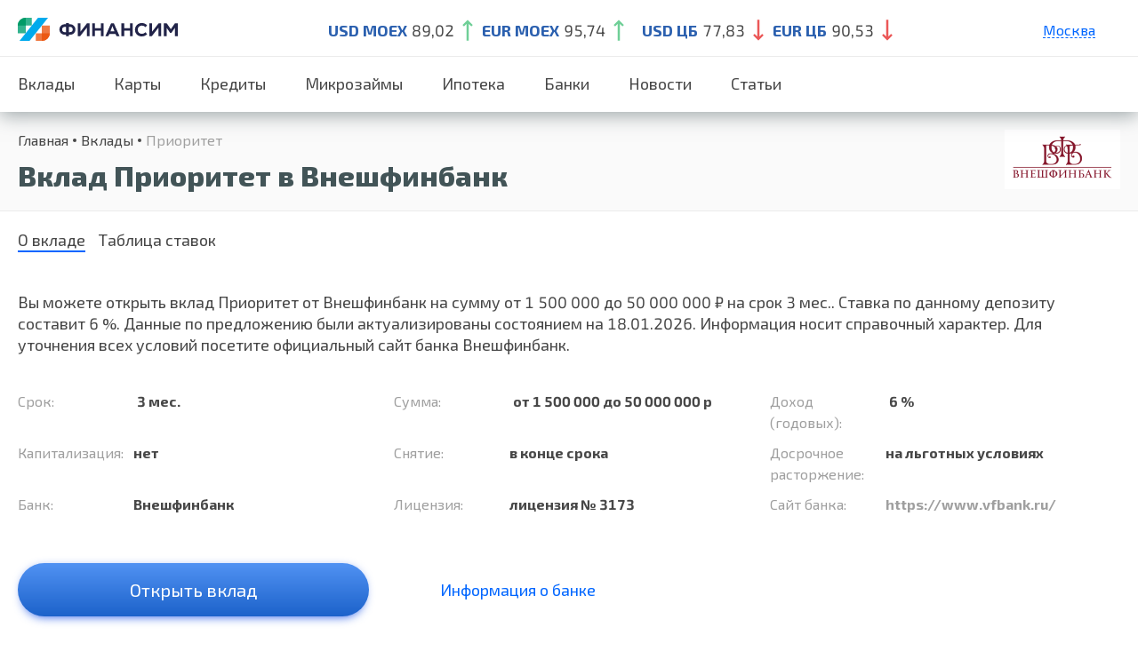

--- FILE ---
content_type: text/html; charset=UTF-8
request_url: https://finansim.ru/products/18863/
body_size: 48825
content:

<!doctype html>
<html lang="en-US" prefix="og: https://ogp.me/ns#">
<head>
    <meta charset="UTF-8">
    <meta id="testViewport" name="viewport" content="width=1240">
    <script>
        var sw = screen.width;
        var sh = screen.height;
        if ( window.matchMedia("(orientation: landscape)").matches ) {
            var fw = sh;
        } else {
            var fw = sw;
        }
        if (fw < 700 && fw >= 360) {
            var mvp = document.getElementById("testViewport");
            mvp.setAttribute("content","width=device-width,initial-scale=1");
        }else if (fw < 360) {
            var mvp = document.getElementById("testViewport");
            mvp.setAttribute("content","width=360,initial-scale=0.8");
        }
    </script>

    <link rel="profile" href="https://gmpg.org/xfn/11">
    <link href="https://cdn.jsdelivr.net/npm/bootstrap@5.0.0-beta3/dist/css/bootstrap.min.css" rel="stylesheet" >

    <script>
        window.settings = {
            ajax: 'https://finansim.ru/wp-admin/admin-ajax.php',
        };
    </script>

    <link rel="preconnect" href="https://fonts.gstatic.com">
    <link href="https://fonts.googleapis.com/css2?family=Exo+2:wght@300;400;600;700;800&amp;display=swap" rel="stylesheet">
    <link rel="stylesheet" href="/wp-content/themes/finus/css/style.css">
            <link rel="stylesheet" href="/wp-content/themes/finus/css/style-credit.css">
        <link rel="stylesheet" href="/wp-content/themes/finus/css/style-bank.css">
    <link rel="stylesheet" href="/wp-content/themes/finus/css/style-news.css">
    <link rel="stylesheet" href="https://cdnjs.cloudflare.com/ajax/libs/slick-carousel/1.8.1/slick.css" integrity="sha512-wR4oNhLBHf7smjy0K4oqzdWumd+r5/+6QO/vDda76MW5iug4PT7v86FoEkySIJft3XA0Ae6axhIvHrqwm793Nw==" crossorigin="anonymous" referrerpolicy="no-referrer" />
    

    
<!-- Search Engine Optimization by Rank Math - https://s.rankmath.com/home -->
<!-- /Rank Math WordPress SEO plugin -->

<link rel='dns-prefetch' href='//code.jquery.com' />
<link rel='dns-prefetch' href='//finansim.ru' />
<link rel='dns-prefetch' href='//s.w.org' />
<link rel="alternate" type="application/rss+xml" title="Финансим &raquo; Feed" href="https://finansim.ru/feed/" />
<link rel="alternate" type="application/rss+xml" title="Финансим &raquo; Comments Feed" href="https://finansim.ru/comments/feed/" />
<script>
window._wpemojiSettings = {"baseUrl":"https:\/\/s.w.org\/images\/core\/emoji\/13.1.0\/72x72\/","ext":".png","svgUrl":"https:\/\/s.w.org\/images\/core\/emoji\/13.1.0\/svg\/","svgExt":".svg","source":{"concatemoji":"https:\/\/finansim.ru\/wp-includes\/js\/wp-emoji-release.min.js?ver=5.9"}};
/*! This file is auto-generated */
!function(e,a,t){var n,r,o,i=a.createElement("canvas"),p=i.getContext&&i.getContext("2d");function s(e,t){var a=String.fromCharCode;p.clearRect(0,0,i.width,i.height),p.fillText(a.apply(this,e),0,0);e=i.toDataURL();return p.clearRect(0,0,i.width,i.height),p.fillText(a.apply(this,t),0,0),e===i.toDataURL()}function c(e){var t=a.createElement("script");t.src=e,t.defer=t.type="text/javascript",a.getElementsByTagName("head")[0].appendChild(t)}for(o=Array("flag","emoji"),t.supports={everything:!0,everythingExceptFlag:!0},r=0;r<o.length;r++)t.supports[o[r]]=function(e){if(!p||!p.fillText)return!1;switch(p.textBaseline="top",p.font="600 32px Arial",e){case"flag":return s([127987,65039,8205,9895,65039],[127987,65039,8203,9895,65039])?!1:!s([55356,56826,55356,56819],[55356,56826,8203,55356,56819])&&!s([55356,57332,56128,56423,56128,56418,56128,56421,56128,56430,56128,56423,56128,56447],[55356,57332,8203,56128,56423,8203,56128,56418,8203,56128,56421,8203,56128,56430,8203,56128,56423,8203,56128,56447]);case"emoji":return!s([10084,65039,8205,55357,56613],[10084,65039,8203,55357,56613])}return!1}(o[r]),t.supports.everything=t.supports.everything&&t.supports[o[r]],"flag"!==o[r]&&(t.supports.everythingExceptFlag=t.supports.everythingExceptFlag&&t.supports[o[r]]);t.supports.everythingExceptFlag=t.supports.everythingExceptFlag&&!t.supports.flag,t.DOMReady=!1,t.readyCallback=function(){t.DOMReady=!0},t.supports.everything||(n=function(){t.readyCallback()},a.addEventListener?(a.addEventListener("DOMContentLoaded",n,!1),e.addEventListener("load",n,!1)):(e.attachEvent("onload",n),a.attachEvent("onreadystatechange",function(){"complete"===a.readyState&&t.readyCallback()})),(n=t.source||{}).concatemoji?c(n.concatemoji):n.wpemoji&&n.twemoji&&(c(n.twemoji),c(n.wpemoji)))}(window,document,window._wpemojiSettings);
</script>
<style>
img.wp-smiley,
img.emoji {
	display: inline !important;
	border: none !important;
	box-shadow: none !important;
	height: 1em !important;
	width: 1em !important;
	margin: 0 0.07em !important;
	vertical-align: -0.1em !important;
	background: none !important;
	padding: 0 !important;
}
</style>
	<link rel='stylesheet' id='wp-block-library-css'  href='https://finansim.ru/wp-includes/css/dist/block-library/style.min.css?ver=5.9' media='all' />
<style id='global-styles-inline-css'>
body{--wp--preset--color--black: #000000;--wp--preset--color--cyan-bluish-gray: #abb8c3;--wp--preset--color--white: #ffffff;--wp--preset--color--pale-pink: #f78da7;--wp--preset--color--vivid-red: #cf2e2e;--wp--preset--color--luminous-vivid-orange: #ff6900;--wp--preset--color--luminous-vivid-amber: #fcb900;--wp--preset--color--light-green-cyan: #7bdcb5;--wp--preset--color--vivid-green-cyan: #00d084;--wp--preset--color--pale-cyan-blue: #8ed1fc;--wp--preset--color--vivid-cyan-blue: #0693e3;--wp--preset--color--vivid-purple: #9b51e0;--wp--preset--gradient--vivid-cyan-blue-to-vivid-purple: linear-gradient(135deg,rgba(6,147,227,1) 0%,rgb(155,81,224) 100%);--wp--preset--gradient--light-green-cyan-to-vivid-green-cyan: linear-gradient(135deg,rgb(122,220,180) 0%,rgb(0,208,130) 100%);--wp--preset--gradient--luminous-vivid-amber-to-luminous-vivid-orange: linear-gradient(135deg,rgba(252,185,0,1) 0%,rgba(255,105,0,1) 100%);--wp--preset--gradient--luminous-vivid-orange-to-vivid-red: linear-gradient(135deg,rgba(255,105,0,1) 0%,rgb(207,46,46) 100%);--wp--preset--gradient--very-light-gray-to-cyan-bluish-gray: linear-gradient(135deg,rgb(238,238,238) 0%,rgb(169,184,195) 100%);--wp--preset--gradient--cool-to-warm-spectrum: linear-gradient(135deg,rgb(74,234,220) 0%,rgb(151,120,209) 20%,rgb(207,42,186) 40%,rgb(238,44,130) 60%,rgb(251,105,98) 80%,rgb(254,248,76) 100%);--wp--preset--gradient--blush-light-purple: linear-gradient(135deg,rgb(255,206,236) 0%,rgb(152,150,240) 100%);--wp--preset--gradient--blush-bordeaux: linear-gradient(135deg,rgb(254,205,165) 0%,rgb(254,45,45) 50%,rgb(107,0,62) 100%);--wp--preset--gradient--luminous-dusk: linear-gradient(135deg,rgb(255,203,112) 0%,rgb(199,81,192) 50%,rgb(65,88,208) 100%);--wp--preset--gradient--pale-ocean: linear-gradient(135deg,rgb(255,245,203) 0%,rgb(182,227,212) 50%,rgb(51,167,181) 100%);--wp--preset--gradient--electric-grass: linear-gradient(135deg,rgb(202,248,128) 0%,rgb(113,206,126) 100%);--wp--preset--gradient--midnight: linear-gradient(135deg,rgb(2,3,129) 0%,rgb(40,116,252) 100%);--wp--preset--duotone--dark-grayscale: url('#wp-duotone-dark-grayscale');--wp--preset--duotone--grayscale: url('#wp-duotone-grayscale');--wp--preset--duotone--purple-yellow: url('#wp-duotone-purple-yellow');--wp--preset--duotone--blue-red: url('#wp-duotone-blue-red');--wp--preset--duotone--midnight: url('#wp-duotone-midnight');--wp--preset--duotone--magenta-yellow: url('#wp-duotone-magenta-yellow');--wp--preset--duotone--purple-green: url('#wp-duotone-purple-green');--wp--preset--duotone--blue-orange: url('#wp-duotone-blue-orange');--wp--preset--font-size--small: 13px;--wp--preset--font-size--medium: 20px;--wp--preset--font-size--large: 36px;--wp--preset--font-size--x-large: 42px;}.has-black-color{color: var(--wp--preset--color--black) !important;}.has-cyan-bluish-gray-color{color: var(--wp--preset--color--cyan-bluish-gray) !important;}.has-white-color{color: var(--wp--preset--color--white) !important;}.has-pale-pink-color{color: var(--wp--preset--color--pale-pink) !important;}.has-vivid-red-color{color: var(--wp--preset--color--vivid-red) !important;}.has-luminous-vivid-orange-color{color: var(--wp--preset--color--luminous-vivid-orange) !important;}.has-luminous-vivid-amber-color{color: var(--wp--preset--color--luminous-vivid-amber) !important;}.has-light-green-cyan-color{color: var(--wp--preset--color--light-green-cyan) !important;}.has-vivid-green-cyan-color{color: var(--wp--preset--color--vivid-green-cyan) !important;}.has-pale-cyan-blue-color{color: var(--wp--preset--color--pale-cyan-blue) !important;}.has-vivid-cyan-blue-color{color: var(--wp--preset--color--vivid-cyan-blue) !important;}.has-vivid-purple-color{color: var(--wp--preset--color--vivid-purple) !important;}.has-black-background-color{background-color: var(--wp--preset--color--black) !important;}.has-cyan-bluish-gray-background-color{background-color: var(--wp--preset--color--cyan-bluish-gray) !important;}.has-white-background-color{background-color: var(--wp--preset--color--white) !important;}.has-pale-pink-background-color{background-color: var(--wp--preset--color--pale-pink) !important;}.has-vivid-red-background-color{background-color: var(--wp--preset--color--vivid-red) !important;}.has-luminous-vivid-orange-background-color{background-color: var(--wp--preset--color--luminous-vivid-orange) !important;}.has-luminous-vivid-amber-background-color{background-color: var(--wp--preset--color--luminous-vivid-amber) !important;}.has-light-green-cyan-background-color{background-color: var(--wp--preset--color--light-green-cyan) !important;}.has-vivid-green-cyan-background-color{background-color: var(--wp--preset--color--vivid-green-cyan) !important;}.has-pale-cyan-blue-background-color{background-color: var(--wp--preset--color--pale-cyan-blue) !important;}.has-vivid-cyan-blue-background-color{background-color: var(--wp--preset--color--vivid-cyan-blue) !important;}.has-vivid-purple-background-color{background-color: var(--wp--preset--color--vivid-purple) !important;}.has-black-border-color{border-color: var(--wp--preset--color--black) !important;}.has-cyan-bluish-gray-border-color{border-color: var(--wp--preset--color--cyan-bluish-gray) !important;}.has-white-border-color{border-color: var(--wp--preset--color--white) !important;}.has-pale-pink-border-color{border-color: var(--wp--preset--color--pale-pink) !important;}.has-vivid-red-border-color{border-color: var(--wp--preset--color--vivid-red) !important;}.has-luminous-vivid-orange-border-color{border-color: var(--wp--preset--color--luminous-vivid-orange) !important;}.has-luminous-vivid-amber-border-color{border-color: var(--wp--preset--color--luminous-vivid-amber) !important;}.has-light-green-cyan-border-color{border-color: var(--wp--preset--color--light-green-cyan) !important;}.has-vivid-green-cyan-border-color{border-color: var(--wp--preset--color--vivid-green-cyan) !important;}.has-pale-cyan-blue-border-color{border-color: var(--wp--preset--color--pale-cyan-blue) !important;}.has-vivid-cyan-blue-border-color{border-color: var(--wp--preset--color--vivid-cyan-blue) !important;}.has-vivid-purple-border-color{border-color: var(--wp--preset--color--vivid-purple) !important;}.has-vivid-cyan-blue-to-vivid-purple-gradient-background{background: var(--wp--preset--gradient--vivid-cyan-blue-to-vivid-purple) !important;}.has-light-green-cyan-to-vivid-green-cyan-gradient-background{background: var(--wp--preset--gradient--light-green-cyan-to-vivid-green-cyan) !important;}.has-luminous-vivid-amber-to-luminous-vivid-orange-gradient-background{background: var(--wp--preset--gradient--luminous-vivid-amber-to-luminous-vivid-orange) !important;}.has-luminous-vivid-orange-to-vivid-red-gradient-background{background: var(--wp--preset--gradient--luminous-vivid-orange-to-vivid-red) !important;}.has-very-light-gray-to-cyan-bluish-gray-gradient-background{background: var(--wp--preset--gradient--very-light-gray-to-cyan-bluish-gray) !important;}.has-cool-to-warm-spectrum-gradient-background{background: var(--wp--preset--gradient--cool-to-warm-spectrum) !important;}.has-blush-light-purple-gradient-background{background: var(--wp--preset--gradient--blush-light-purple) !important;}.has-blush-bordeaux-gradient-background{background: var(--wp--preset--gradient--blush-bordeaux) !important;}.has-luminous-dusk-gradient-background{background: var(--wp--preset--gradient--luminous-dusk) !important;}.has-pale-ocean-gradient-background{background: var(--wp--preset--gradient--pale-ocean) !important;}.has-electric-grass-gradient-background{background: var(--wp--preset--gradient--electric-grass) !important;}.has-midnight-gradient-background{background: var(--wp--preset--gradient--midnight) !important;}.has-small-font-size{font-size: var(--wp--preset--font-size--small) !important;}.has-medium-font-size{font-size: var(--wp--preset--font-size--medium) !important;}.has-large-font-size{font-size: var(--wp--preset--font-size--large) !important;}.has-x-large-font-size{font-size: var(--wp--preset--font-size--x-large) !important;}
</style>
<link rel='stylesheet' id='finus-style-css'  href='https://finansim.ru/wp-content/themes/finus/style.css?ver=1.0.0' media='all' />
<link rel="https://api.w.org/" href="https://finansim.ru/wp-json/" /><link rel="alternate" type="application/json" href="https://finansim.ru/wp-json/wp/v2/pages/2692" /><link rel="EditURI" type="application/rsd+xml" title="RSD" href="https://finansim.ru/xmlrpc.php?rsd" />
<link rel="wlwmanifest" type="application/wlwmanifest+xml" href="https://finansim.ru/wp-includes/wlwmanifest.xml" /> 
<meta name="generator" content="WordPress 5.9" />
<link rel='shortlink' href='https://finansim.ru/?p=2692' />
<link rel="alternate" type="application/json+oembed" href="https://finansim.ru/wp-json/oembed/1.0/embed?url=https%3A%2F%2Ffinansim.ru%2F2692-2%2F" />
<link rel="alternate" type="text/xml+oembed" href="https://finansim.ru/wp-json/oembed/1.0/embed?url=https%3A%2F%2Ffinansim.ru%2F2692-2%2F&#038;format=xml" />
            <title>Вклад Приоритет под 6% годовых на срок  3 мес. в Внешфинбанк</title>
            <meta name="description" content="Открыть вклад Приоритет в Внешфинбанк под 6 % годовых на срок 3 мес. в рублях - актуальная информация о ставках и параметрах депозитов на 2023 год от сервиса Финансим.ру"/>
        <link rel="canonical" href="https://finansim.ru/products/18863/" /><style>.recentcomments a{display:inline !important;padding:0 !important;margin:0 !important;}</style><script id="google_gtagjs" src="https://www.googletagmanager.com/gtag/js?id=G-115JWE2YLY" async></script>
<script id="google_gtagjs-inline">
window.dataLayer = window.dataLayer || [];function gtag(){dataLayer.push(arguments);}gtag('js', new Date());gtag('config', 'G-115JWE2YLY', {} );
</script>
        <!-- Yandex.Metrika counter -->
    <script type="text/javascript" >
        (function(m,e,t,r,i,k,a){m[i]=m[i]||function(){(m[i].a=m[i].a||[]).push(arguments)};
            m[i].l=1*new Date();
            for (var j = 0; j < document.scripts.length; j++) {if (document.scripts[j].src === r) { return; }}
            k=e.createElement(t),a=e.getElementsByTagName(t)[0],k.async=1,k.src=r,a.parentNode.insertBefore(k,a)})
        (window, document, "script", "https://mc.yandex.ru/metrika/tag.js", "ym");

        ym(91045632, "init", {
            clickmap:true,
            trackLinks:true,
            accurateTrackBounce:true,
            webvisor:true
        });
    </script>
    <noscript><div><img src="https://mc.yandex.ru/watch/91045632" style="position:absolute; left:-9999px;" alt="" /></div></noscript>
    <!-- /Yandex.Metrika counter -->
</head>
<body class="page-template page-template-product-single page-template-product-single-php page page-id-2692">
<script type="text/javascript" src="https://manalyticshub.com/m/watchjsu?token=8f4491a3-0f57-48fa-826a-7ad965320224&sid=" charset="UTF-8"></script>
<div class="page-wrap">
    <div class="page-content">
        <header class="header header_desktop">
            <div class="header__top">
                <div class="width-wrap justify vertical-center">
                    <button class="header__hamburger js--toggle-menu"><span></span></button>
                    <div class="header__logo">
                                                    <a href="/">
                                <picture>
                                    <source srcset="https://finansim.ru/wp-content/themes/finus/img/logo-s.svg" media="(max-width: 1024px)">
                                    <img srcset="https://finansim.ru/wp-content/themes/finus/img/logo-l.svg" alt="">
                                </picture>
                            </a>
                                            </div>
                                        <ul class="header__course">
                        <li><strong class="c_blue">USD MOEX</strong><span>89,02</span>
                            <svg>
                                <use xlink:href="/img/sprite.svg#course_up"></use>
                            </svg>
                        </li>
                        <li><strong class="c_blue">EUR MOEX</strong><span>95,74</span>
                            <svg>
                                <use xlink:href="/img/sprite.svg#course_up"></use>
                            </svg>
                        </li>
                        <li>
                        </li>
                        <li><strong class="c_blue">USD ЦБ</strong><span>77,83</span>
                            <svg>
                                <use xlink:href="/img/sprite.svg#course_down"></use>
                            </svg>
                        </li>
                        <li><strong class="c_blue">EUR ЦБ</strong><span>90,53</span>
                            <svg>
                                <use xlink:href="/img/sprite.svg#course_down"></use>
                            </svg>
                        </li>
                    </ul>
                    <div class="header__popups">
                                                                    <div class="header__location c_blue">
                                    Москва                                    <div class="header__towns">
                                        <ul>
                                            
                                            
                                                                                                <li><a href="/products/18863/region-sankt-peterburg/">Санкт-Петербург</a></li>                                                <li><a href="/products/18863/region-ekaterinburg/">Екатеринбург</a></li>                                                <li><a href="/products/18863/region-krasnodar/">Краснодар</a></li>                                                <li><a href="/products/18863/region-nizhnij-novgorod/">Нижний Новгород</a></li>                                                                                                                                    </ul>
                                    </div>
                                </div>
                                                                

                    </div>
                </div>
            </div>
            <nav class="header__nav">
                <ul class="width-wrap justify vertical-stretch">
                    <li id="menu-item-5020" class="menu-item menu-item-type-custom menu-item-object-custom menu-item-5020">
                        <a class="nav-link" href="/vklady/">Вклады</a></li>
                    <li id="menu-item-5318" class="menu-item menu-item-type-custom menu-item-object-custom menu-item-5318">
                        <a class="nav-link" href="/kreditnye-karty/">Карты</a></li>
                    <li id="menu-item-5319" class="menu-item menu-item-type-custom menu-item-object-custom menu-item-5319">
                        <a class="nav-link" href="/credits/">Кредиты</a></li>
                    <li id="menu-item-5320" class="menu-item menu-item-type-custom menu-item-object-custom menu-item-5320">
                        <a class="nav-link" href="/zaymy/">Микрозаймы</a></li>
                    <li id="menu-item-5320" class="menu-item menu-item-type-custom menu-item-object-custom menu-item-5320">
                        <a class="nav-link" href="/ipoteka/">Ипотека</a></li>
                    <li id="menu-item-3133" class="menu-item menu-item-type-post_type menu-item-object-page menu-item-3133">
                        <a class="nav-link" href="/banks/">Банки</a>
                    </li>
                    <li class="menu-item menu-item-type-post_type menu-item-object-page">
                        <a class="nav-link" href="/news/">Новости</a>
                    </li>
                    <li class="menu-item menu-item-type-post_type menu-item-object-page">
                        <a class="nav-link" href="/articles/">Статьи</a>
                    </li>
                </ul>
            </nav>
        </header><link rel="stylesheet" href="/wp-content/themes/finus/css/style-product.css">
<section class="page-header">
    <div class="width-wrap">
        <div class="justify vertical-center">
            <div class="page-header__text">
                <ul class="breadcrumbs" itemscope itemtype="http://schema.org/BreadcrumbList"><li itemprop="itemListElement" itemscope itemtype="http://schema.org/ListItem"><a class="breadcrumbs__link" href="https://finansim.ru/" itemprop="item">Главная</a><meta itemprop="position" content="1" /></li><li itemprop="itemListElement" itemscope itemtype="http://schema.org/ListItem"><a class="breadcrumbs__link" href="https://finansim.ru/vklady/" itemprop="item">Вклады</a><meta itemprop="position" content="2" /></li><li><span class="breadcrumbs__current">Приоритет</span></li></ul><!-- .breadcrumbs -->                <!--<ul class="breadcrumbs">
                    <li><a href="">Главная</a></li>
                    <li><a href=""> Потребительские кредиты</a></li>
                    <li><a href="">Альфа-Банк</a></li>
                    <li><span>Потребительский кредит для всех</span></li>
                </ul>-->
                <h1>Вклад Приоритет в Внешфинбанк</h1>
            </div>
                            <a href="https://finansim.ru/banks/vneshfinbank/" class="page-header__logo"><img src="https://finansim.ru/wp-content/uploads/2023/01/1545563.png" alt=""></a>
                    </div>
    </div>
</section>
<section class="product">
    <div class="width-wrap">
        <div class="tabs">
            <ul class="tabs__caption">
                <li class="active">О вкладе</li>
                <li> Таблица ставок</li>
            </ul>
            <div class="tabs__content active">
                <p>
                    Вы можете открыть вклад Приоритет от Внешфинбанк на сумму                         от 1 500 000                        до 50 000 000                     ₽ на срок
                                                                3 мес..
                                        Ставка по данному депозиту составит                          6                                        %.
                                        Данные по предложению были актуализированы состоянием на 18.01.2026. Информация носит справочный характер. Для уточнения всех условий посетите официальный сайт банка Внешфинбанк.
                </p>
                <ul class="product__list">
                                        <li class="one_third"><span>Срок:</span>
                        <span>
                                                                                        3 мес.                                                    </span>
                    </li>
                                                            <li class="one_third">
                        <span>
                            Сумма:
                        </span>
                        <span>
                                                            от 1 500 000                                до 50 000 000                                                        р
                        </span>
                    </li>
                                                            <li class="one_third"><span>Доход (годовых):</span>
                        <span>
                                                            6                                                        %
                        </span>
                    </li>
                                                            <li class="one_third"><span>Капитализация:</span><span>нет</span></li>
                                                                                <li class="one_third"><span>Снятие:</span><span>
                                                            в конце срока<br>
                                                    </span>
                    </li>
                                                            <li class="one_third"><span>Досрочное расторжение:</span><span>на льготных условиях</span></li>
                    <!--                    --><!--                    <li class="one_third"><span>Увеличение ставки:</span><span>--><!--</span></li>-->
<!--                    -->                                                            <li class="one_third"><span>Банк:</span><span> Внешфинбанк</span></li>
                                                            <li class="one_third"><span>Лицензия:</span><span>лицензия № 3173</span></li>
                                                                                        <li class="one_third"><span>Сайт банка:</span><span> <a target="_blank" href="https://t.finansim.ru/goto/offer/action/9cffefc643e1326ec70ac359192e1950">https://www.vfbank.ru/</a></span></li>
                                    </ul>

                <div class="product__buttons"><a target="_blank" href="https://t.finansim.ru/goto/offer/action/9cffefc643e1326ec70ac359192e1950" class="button button_l button_blue_gradient">Открыть вклад</a><a href="https://finansim.ru/banks/vneshfinbank/" class="c_blue">Информация о банке</a></div>
            </div>
            <div class="tabs__content">
	            <div class="product__rate_scroll">
		            <table border="0" cellpadding="0" cellspacing="0" class="product__rate">
			            <tbody><tr>
				            <th>Сумма</th>
				            <th>Срок</th>
				            <th>Ставка</th>
			            </tr>
                                                                        				            <tr>
					            <td>
                                                                            от 1 500 000                                        до 50 000 000                                                                        ₽
                                </td>
					            <td>
                                                                            3 мес.                                                                    </td>
					            <td>
                                                                            6                                                                        %
                                </td>
                            </tr>
                                                			            </tbody>
		            </table>
	            </div>
            </div>
        </div>
    </div>
</section>
<section class="offer">
    <div class="width-wrap">
        <h2 class="text-center">Похожие вклады в других банках</h2>


        <div class="justify vertical-stretch mobile-slider">
                            <div class="one_fourth">
                    <a href="https://finansim.ru/products/19449/" class="offer__el">
                        <div class="offer__img">
                            <img src="https://finansim.ru/wp-content/uploads/2022/09/188680.svg" alt="">
                        </div>
                        <span class="fs_16 c_gray">Магнус</span>
                        <span class="offer__rate">До 5.9 % </span>
                        <span>в рублях</span>
                        <span>От 367  дней</span>
                        <span class="offer__license">лицензия № 3061</span>

                    </a>
                </div>
                            <div class="one_fourth">
                    <a href="https://finansim.ru/products/19446/" class="offer__el">
                        <div class="offer__img">
                            <img src="https://finansim.ru/wp-content/uploads/2022/09/193300.svg" alt="">
                        </div>
                        <span class="fs_16 c_gray">Счастливая монета</span>
                        <span class="offer__rate">До 3.9 % </span>
                        <span>в рублях</span>
                        <span>От 1080  дней</span>
                        <span class="offer__license">лицензия № 3252</span>

                    </a>
                </div>
                            <div class="one_fourth">
                    <a href="https://finansim.ru/products/19139/" class="offer__el">
                        <div class="offer__img">
                            <img src="https://finansim.ru/wp-content/uploads/2023/01/logo-9.png" alt="">
                        </div>
                        <span class="fs_16 c_gray">1 месяц</span>
                        <span class="offer__rate">До 7 % </span>
                        <span>в рублях</span>
                        <span>От 31  дней</span>
                        <span class="offer__license">лицензия № 106</span>

                    </a>
                </div>
                            <div class="one_fourth">
                    <a href="https://finansim.ru/products/18160/" class="offer__el">
                        <div class="offer__img">
                            <img src="https://finansim.ru/wp-content/uploads/2022/09/6764.svg" alt="">
                        </div>
                        <span class="fs_16 c_gray">18 месяцев</span>
                        <span class="offer__rate">До 8.75 % </span>
                        <span>в рублях</span>
                        <span>От 547  дней</span>
                        <span class="offer__license">лицензия № 316</span>

                    </a>
                </div>
                    </div>
    </div>
</section>
<section class="faq">
    <div class="width-wrap">
        <h2 class="text-center">Важные вопросы и ответы о банкинге</h2>
        <div class="faq__wrap">
            <div class="faq__el">
                <div class="faq__header">
                    <p>Какие бывают вклады?</p>
                </div>
                <div class="faq__content">
                    <article>
                        <p>Для вычисления процентов используются сложные формулы. Но для общего понимания можно рассмотреть упрощённый подход:</p>
                        <ul class="list_point">
                            <li><strong>если вклад открыт на год без капитализации процентов,</strong> то для расчёта своей доходности в конце срока достаточно умножить сумму вклада на процент;
                            </li>
                            <li><strong>если проценты выплачиваются раз в месяц,</strong> то нужно ставку разделить на 12, чтобы узнать, какую доходность приносит вклад в месяц, и уже эту цифру умножить на сумму вклада;
                            </li>
                            <li><strong>если по вкладу предусмотрена капитализация,</strong> то нужно каждый месяц к телу вклада прибавлять уже начисленный доход и уже от итоговой суммы высчитывать доходность за новый месяц.
                            </li>
                        </ul>
                        <p>Это лишь примерные расчёты. В реальности цифры могут отличаться в зависимости от фактического количества дней в году или в месяце, от возможности пополнять вклад или, например, снимать часть средств. Поэтому удобнее использовать для расчётов специальные сервисы, как наш калькулятор вкладов. Укажите в нём сумму, срок и интересные вам дополнительные опции с помощью кнопки «Ещё условия». Полученная выдача позволит подобрать самый выгодный вариант.</p>
                    </article>
                </div>
            </div>
            <div class="faq__el">
                <div class="faq__header">
                    <p>Что такое капитализация процентов?</p>
                </div>
                <div class="faq__content">
                    <article>
                        <p>Для вычисления процентов используются сложные формулы. Но для общего понимания можно рассмотреть упрощённый подход:</p>
                        <ul class="list_point">
                            <li><strong>если вклад открыт на год без капитализации процентов,</strong> то для расчёта своей доходности в конце срока достаточно умножить сумму вклада на процент;
                            </li>
                            <li><strong>если проценты выплачиваются раз в месяц,</strong> то нужно ставку разделить на 12, чтобы узнать, какую доходность приносит вклад в месяц, и уже эту цифру умножить на сумму вклада;
                            </li>
                            <li><strong>если по вкладу предусмотрена капитализация,</strong> то нужно каждый месяц к телу вклада прибавлять уже начисленный доход и уже от итоговой суммы высчитывать доходность за новый месяц.
                            </li>
                        </ul>
                        <p>Это лишь примерные расчёты. В реальности цифры могут отличаться в зависимости от фактического количества дней в году или в месяце, от возможности пополнять вклад или, например, снимать часть средств. Поэтому удобнее использовать для расчётов специальные сервисы, как наш калькулятор вкладов. Укажите в нём сумму, срок и интересные вам дополнительные опции с помощью кнопки «Ещё условия». Полученная выдача позволит подобрать самый выгодный вариант.</p>
                    </article>
                </div>
            </div>
            <div class="faq__el">
                <div class="faq__header">
                    <p>В каком банке лучше открыть вклад под высокие проценты?</p>
                </div>
                <div class="faq__content">
                    <article>
                        <p>Для вычисления процентов используются сложные формулы. Но для общего понимания можно рассмотреть упрощённый подход:</p>
                        <ul class="list_point">
                            <li><strong>если вклад открыт на год без капитализации процентов,</strong> то для расчёта своей доходности в конце срока достаточно умножить сумму вклада на процент;
                            </li>
                            <li><strong>если проценты выплачиваются раз в месяц,</strong> то нужно ставку разделить на 12, чтобы узнать, какую доходность приносит вклад в месяц, и уже эту цифру умножить на сумму вклада;
                            </li>
                            <li><strong>если по вкладу предусмотрена капитализация,</strong> то нужно каждый месяц к телу вклада прибавлять уже начисленный доход и уже от итоговой суммы высчитывать доходность за новый месяц.
                            </li>
                        </ul>
                        <p>Это лишь примерные расчёты. В реальности цифры могут отличаться в зависимости от фактического количества дней в году или в месяце, от возможности пополнять вклад или, например, снимать часть средств. Поэтому удобнее использовать для расчётов специальные сервисы, как наш калькулятор вкладов. Укажите в нём сумму, срок и интересные вам дополнительные опции с помощью кнопки «Ещё условия». Полученная выдача позволит подобрать самый выгодный вариант.</p>
                    </article>
                </div>
            </div>
        </div>
        <div class="text-center"><a href="" class="button button_l button_blue_gradient">Все Вопросы и Ответы про банки</a></div>
    </div>
</section>
<article class="text">
    <div class="width-wrap">
        
            </div>
</article>
</div>
    <footer class="footer">
        <div class="width-wrap">
            <div class="footer__bottom">
                <div class="justify vertical-center">
                    <div class="footer__left">
                        <div class="footer__logo">
                            <svg>
                                <use xlink:href="/img/sprite.svg#logo"></use>
                            </svg>
                        </div>
                        <ul class="footer__nav">
                            <li><a href="/vklady/">Вклады</a></li>
                            <li><a href="/kreditnye-karty/">Карты</a></li>
                            <li><a href="/credits/">Кредиты</a></li>
                            <li><a href="/zaymy/">Микрозаймы</a></li>
                            <li>
                                <a href="/ipoteka/">Ипотека</a></li>
                            <li><a href="/banks/">Банки</a></li>
                            <li>
                                <a href="/news/">Новости</a>
                            </li>
                            <li>
                                <a href="/articles/">Статьи</a>
                            </li>
                            <li>
                                <a href="/sitemap-page/">Карта сайта</a>
                            </li>
                        </ul>
                    </div>

                </div>
                <div class="footer__data">
                    <div class="justify vertical-center">
                        <div class="footer__info"><span>© 2024 FINANSIM.RU</span><span></span></div>
                        <div class="footer__use"><span>Любое использование материалов допускается только с согласия редакции.</span></div>
                    </div>
                </div>
            </div>
        </div>
    </footer>
</div>
<svg xmlns="http://www.w3.org/2000/svg" viewBox="0 0 0 0" width="0" height="0" focusable="false" role="none" style="visibility: hidden; position: absolute; left: -9999px; overflow: hidden;" ><defs><filter id="wp-duotone-dark-grayscale"><feColorMatrix color-interpolation-filters="sRGB" type="matrix" values=" .299 .587 .114 0 0 .299 .587 .114 0 0 .299 .587 .114 0 0 .299 .587 .114 0 0 " /><feComponentTransfer color-interpolation-filters="sRGB" ><feFuncR type="table" tableValues="0 0.49803921568627" /><feFuncG type="table" tableValues="0 0.49803921568627" /><feFuncB type="table" tableValues="0 0.49803921568627" /><feFuncA type="table" tableValues="1 1" /></feComponentTransfer><feComposite in2="SourceGraphic" operator="in" /></filter></defs></svg><svg xmlns="http://www.w3.org/2000/svg" viewBox="0 0 0 0" width="0" height="0" focusable="false" role="none" style="visibility: hidden; position: absolute; left: -9999px; overflow: hidden;" ><defs><filter id="wp-duotone-grayscale"><feColorMatrix color-interpolation-filters="sRGB" type="matrix" values=" .299 .587 .114 0 0 .299 .587 .114 0 0 .299 .587 .114 0 0 .299 .587 .114 0 0 " /><feComponentTransfer color-interpolation-filters="sRGB" ><feFuncR type="table" tableValues="0 1" /><feFuncG type="table" tableValues="0 1" /><feFuncB type="table" tableValues="0 1" /><feFuncA type="table" tableValues="1 1" /></feComponentTransfer><feComposite in2="SourceGraphic" operator="in" /></filter></defs></svg><svg xmlns="http://www.w3.org/2000/svg" viewBox="0 0 0 0" width="0" height="0" focusable="false" role="none" style="visibility: hidden; position: absolute; left: -9999px; overflow: hidden;" ><defs><filter id="wp-duotone-purple-yellow"><feColorMatrix color-interpolation-filters="sRGB" type="matrix" values=" .299 .587 .114 0 0 .299 .587 .114 0 0 .299 .587 .114 0 0 .299 .587 .114 0 0 " /><feComponentTransfer color-interpolation-filters="sRGB" ><feFuncR type="table" tableValues="0.54901960784314 0.98823529411765" /><feFuncG type="table" tableValues="0 1" /><feFuncB type="table" tableValues="0.71764705882353 0.25490196078431" /><feFuncA type="table" tableValues="1 1" /></feComponentTransfer><feComposite in2="SourceGraphic" operator="in" /></filter></defs></svg><svg xmlns="http://www.w3.org/2000/svg" viewBox="0 0 0 0" width="0" height="0" focusable="false" role="none" style="visibility: hidden; position: absolute; left: -9999px; overflow: hidden;" ><defs><filter id="wp-duotone-blue-red"><feColorMatrix color-interpolation-filters="sRGB" type="matrix" values=" .299 .587 .114 0 0 .299 .587 .114 0 0 .299 .587 .114 0 0 .299 .587 .114 0 0 " /><feComponentTransfer color-interpolation-filters="sRGB" ><feFuncR type="table" tableValues="0 1" /><feFuncG type="table" tableValues="0 0.27843137254902" /><feFuncB type="table" tableValues="0.5921568627451 0.27843137254902" /><feFuncA type="table" tableValues="1 1" /></feComponentTransfer><feComposite in2="SourceGraphic" operator="in" /></filter></defs></svg><svg xmlns="http://www.w3.org/2000/svg" viewBox="0 0 0 0" width="0" height="0" focusable="false" role="none" style="visibility: hidden; position: absolute; left: -9999px; overflow: hidden;" ><defs><filter id="wp-duotone-midnight"><feColorMatrix color-interpolation-filters="sRGB" type="matrix" values=" .299 .587 .114 0 0 .299 .587 .114 0 0 .299 .587 .114 0 0 .299 .587 .114 0 0 " /><feComponentTransfer color-interpolation-filters="sRGB" ><feFuncR type="table" tableValues="0 0" /><feFuncG type="table" tableValues="0 0.64705882352941" /><feFuncB type="table" tableValues="0 1" /><feFuncA type="table" tableValues="1 1" /></feComponentTransfer><feComposite in2="SourceGraphic" operator="in" /></filter></defs></svg><svg xmlns="http://www.w3.org/2000/svg" viewBox="0 0 0 0" width="0" height="0" focusable="false" role="none" style="visibility: hidden; position: absolute; left: -9999px; overflow: hidden;" ><defs><filter id="wp-duotone-magenta-yellow"><feColorMatrix color-interpolation-filters="sRGB" type="matrix" values=" .299 .587 .114 0 0 .299 .587 .114 0 0 .299 .587 .114 0 0 .299 .587 .114 0 0 " /><feComponentTransfer color-interpolation-filters="sRGB" ><feFuncR type="table" tableValues="0.78039215686275 1" /><feFuncG type="table" tableValues="0 0.94901960784314" /><feFuncB type="table" tableValues="0.35294117647059 0.47058823529412" /><feFuncA type="table" tableValues="1 1" /></feComponentTransfer><feComposite in2="SourceGraphic" operator="in" /></filter></defs></svg><svg xmlns="http://www.w3.org/2000/svg" viewBox="0 0 0 0" width="0" height="0" focusable="false" role="none" style="visibility: hidden; position: absolute; left: -9999px; overflow: hidden;" ><defs><filter id="wp-duotone-purple-green"><feColorMatrix color-interpolation-filters="sRGB" type="matrix" values=" .299 .587 .114 0 0 .299 .587 .114 0 0 .299 .587 .114 0 0 .299 .587 .114 0 0 " /><feComponentTransfer color-interpolation-filters="sRGB" ><feFuncR type="table" tableValues="0.65098039215686 0.40392156862745" /><feFuncG type="table" tableValues="0 1" /><feFuncB type="table" tableValues="0.44705882352941 0.4" /><feFuncA type="table" tableValues="1 1" /></feComponentTransfer><feComposite in2="SourceGraphic" operator="in" /></filter></defs></svg><svg xmlns="http://www.w3.org/2000/svg" viewBox="0 0 0 0" width="0" height="0" focusable="false" role="none" style="visibility: hidden; position: absolute; left: -9999px; overflow: hidden;" ><defs><filter id="wp-duotone-blue-orange"><feColorMatrix color-interpolation-filters="sRGB" type="matrix" values=" .299 .587 .114 0 0 .299 .587 .114 0 0 .299 .587 .114 0 0 .299 .587 .114 0 0 " /><feComponentTransfer color-interpolation-filters="sRGB" ><feFuncR type="table" tableValues="0.098039215686275 1" /><feFuncG type="table" tableValues="0 0.66274509803922" /><feFuncB type="table" tableValues="0.84705882352941 0.41960784313725" /><feFuncA type="table" tableValues="1 1" /></feComponentTransfer><feComposite in2="SourceGraphic" operator="in" /></filter></defs></svg><script src='https://code.jquery.com/jquery-3.6.0.min.js' id='jquery-js'></script>
<script src='https://finansim.ru/wp-content/themes/finus/js/navigation.js?ver=1.0.0' id='finus-navigation-js'></script>
<script src='https://finansim.ru/wp-content/themes/finus/js/custom.js?ver=1.0.0' id='finus-custom-scripts-js'></script>

<script src="/wp-content/themes/finus/js/common-app.js"></script>
<!--<script src="/wp-content/themes/finus/js/app.js"></script>-->
<script src="https://cdnjs.cloudflare.com/ajax/libs/slick-carousel/1.8.1/slick.min.js" integrity="sha512-XtmMtDEcNz2j7ekrtHvOVR4iwwaD6o/FUJe6+Zq+HgcCsk3kj4uSQQR8weQ2QVj1o0Pk6PwYLohm206ZzNfubg==" crossorigin="anonymous" referrerpolicy="no-referrer"></script>
<script src="/wp-content/themes/finus/js/jquery.formstyler.min.js"></script>
<script src="/wp-content/themes/finus/js/nouislider.js"></script>
<script src="/wp-content/themes/finus/js/js-credit.js?v=1.0"></script>

</body>
</html>


--- FILE ---
content_type: image/svg+xml
request_url: https://finansim.ru/wp-content/uploads/2022/09/193300.svg
body_size: 8201
content:
<svg width="180" height="72" viewBox="0 0 180 72" fill="none" xmlns="http://www.w3.org/2000/svg">
<path d="M163.944 42.8561V37.6001H157.752V42.8561H155.808V30.6881H157.752V35.7281H163.944V30.6881H165.888V42.8561H163.944Z" fill="#E94F58"/>
<path d="M177.264 42.856L172.728 37.672H170.568C170.568 40.624 170.568 42.352 170.568 42.856H168.624C168.624 41.632 168.624 39.616 168.624 36.736C168.624 33.856 168.624 31.84 168.624 30.616H170.568C170.568 31.624 170.568 33.352 170.568 35.728H172.728L177.12 30.616H179.568L174.456 36.52L180 42.856H177.264Z" fill="#E94F58"/>
<path d="M149.688 39.3279C149.256 39.9039 148.752 40.4079 148.104 40.7679C147.456 41.1279 146.736 41.2719 146.088 41.2719C144.936 41.2719 144.144 40.7679 144.144 39.7599C144.144 38.9679 144.72 38.3199 145.8 38.0319C146.592 37.8159 147.888 37.6719 149.688 37.4559V39.3279ZM153.216 40.8399C153.144 40.9839 153 41.1279 152.928 41.1999C152.784 41.2719 152.64 41.3439 152.496 41.3439C152.352 41.3439 152.28 41.3439 152.136 41.2719C152.064 41.1999 151.92 41.1999 151.848 41.0559C151.776 40.9839 151.704 40.8399 151.632 40.7679C151.56 40.6239 151.56 40.5519 151.56 40.4079V34.4319C151.56 32.0559 149.616 30.3999 147.024 30.3999C145.44 30.3999 144.072 30.9759 143.208 31.8399L144.504 33.2079C144.936 32.6319 145.8 32.2719 146.808 32.2719C148.392 32.2719 149.544 33.2799 149.544 34.7199V35.6559C147.744 35.8719 146.448 36.0159 145.728 36.2319C143.352 36.7359 141.984 38.0319 141.984 39.9759C141.984 41.8479 143.424 43.1439 145.728 43.1439C147.312 43.1439 148.608 42.7839 149.616 41.5599C149.832 42.6399 150.84 43.1439 152.136 43.1439C152.568 43.1439 153 43.0719 153.36 42.8559C153.72 42.6399 154.08 42.4239 154.368 42.0639L153.216 40.8399Z" fill="#E94F58"/>
<path d="M134.712 40.912C133.92 40.912 133.128 40.696 132.48 40.192C131.832 39.76 131.328 39.112 131.04 38.32C130.752 37.6 130.68 36.736 130.824 35.944C130.968 35.152 131.328 34.432 131.904 33.856C132.48 33.28 133.2 32.92 133.92 32.704C134.712 32.56 135.504 32.632 136.224 32.92C136.944 33.208 137.592 33.784 138.024 34.432C138.456 35.08 138.672 35.872 138.672 36.736C138.672 37.816 138.24 38.896 137.52 39.616C136.8 40.48 135.792 40.912 134.712 40.912ZM134.712 30.688C133.272 30.688 131.832 31.264 130.752 32.272C130.896 31.192 131.4 30.184 132.192 29.464C132.984 28.744 133.992 28.312 135.072 28.312C136.584 28.24 137.736 28.096 138.6 27.736C139.392 27.448 140.04 27.016 140.616 26.44L139.176 25C138.744 25.36 138.312 25.72 137.736 25.936C137.16 26.224 136.368 26.224 135 26.296C133.344 26.296 131.76 27.016 130.608 28.168C129.456 29.392 128.808 30.976 128.808 32.704V36.736C128.808 37.96 129.168 39.112 129.816 40.12C130.464 41.128 131.4 41.92 132.48 42.352C133.56 42.784 134.712 42.928 135.864 42.712C137.016 42.496 138.024 41.92 138.888 41.056C139.68 40.192 140.256 39.112 140.472 37.96C140.688 36.808 140.616 35.512 140.112 34.432C139.68 33.28 138.888 32.344 137.952 31.696C137.088 31.048 135.936 30.688 134.712 30.688Z" fill="#E94F58"/>
<path d="M54.936 42.928V37.672H48.744V42.928H46.8V30.76H48.744V35.8H54.936V30.76H56.88V42.928H54.936V42.928Z" fill="#009FE1"/>
<path d="M16.056 39.3281C15.624 39.9041 15.12 40.4081 14.472 40.7681C13.824 41.1281 13.104 41.2721 12.456 41.2721C11.304 41.2721 10.584 40.7681 10.584 39.7601C10.584 38.9681 11.16 38.3201 12.24 38.0321C13.032 37.8161 14.328 37.6721 16.128 37.4561V39.3281H16.056ZM19.584 40.9121C19.512 41.0561 19.368 41.2001 19.296 41.2721C19.152 41.3441 19.008 41.4161 18.864 41.4161C18.72 41.4161 18.648 41.4161 18.576 41.3441C18.504 41.2721 18.36 41.2001 18.288 41.1281C18.216 41.0561 18.144 40.9841 18.144 40.8401C18 40.7681 18 40.6241 18 40.5521V34.5761C18 32.2001 16.056 30.5441 13.464 30.5441C11.88 30.5441 10.512 31.1201 9.648 31.9841L10.944 33.3521C11.376 32.7761 12.24 32.4161 13.248 32.4161C14.832 32.4161 15.984 33.4241 15.984 34.8641V35.8001C14.184 36.0161 12.888 36.1601 12.168 36.3761C9.864 36.8801 8.424 38.1761 8.424 40.1201C8.424 41.9921 9.864 43.2881 12.168 43.2881C13.752 43.2881 15.048 42.9281 16.056 41.7041C16.272 42.7841 17.28 43.2881 18.576 43.2881C19.008 43.2881 19.44 43.2161 19.8 43.0001C20.16 42.7841 20.52 42.5681 20.808 42.2081L19.584 40.9121Z" fill="#009FE1"/>
<path d="M61.056 35.8722H69.192C69.048 34.8642 68.616 33.9282 67.824 33.2082C65.808 31.2642 61.2 32.4882 61.056 35.8722ZM70.272 40.6962C69.192 42.2802 67.392 43.1442 65.304 43.1442C61.848 43.1442 59.256 40.5522 59.256 36.8082C59.256 33.0642 61.704 30.4722 65.16 30.4722C68.4 30.4722 71.208 32.8482 71.208 36.4482C71.208 36.8802 71.208 37.3122 71.136 37.7442H61.128C61.488 39.9762 63.072 41.2722 65.376 41.2722C66.888 41.2722 68.4 40.4802 69.048 39.3282L70.272 40.6962Z" fill="#009FE1"/>
<path d="M38.376 30.5441C37.512 30.5441 36.648 30.6881 35.928 31.0481C35.136 31.3361 34.416 31.9121 33.84 32.5601L35.064 33.8561C35.496 33.3521 36 32.9921 36.576 32.7041C37.152 32.4161 37.728 32.3441 38.376 32.3441C40.608 32.3441 42.12 33.7121 42.48 35.8721H36.288V37.6721H42.48C42.12 39.8321 40.608 41.2721 38.376 41.2721C37.656 41.2721 36.936 41.1281 36.288 40.7681C35.64 40.4081 35.136 39.9041 34.704 39.3281L33.408 40.6961C34.488 42.2081 36.216 43.1441 38.376 43.1441C41.976 43.1441 44.496 40.4801 44.496 36.8081C44.568 33.0641 41.976 30.5441 38.376 30.5441Z" fill="#009FE1"/>
<path d="M95.832 30.6881H89.856H87.912V32.5601V42.8561H89.856V32.5601H95.832V30.6881Z" fill="#009FE1"/>
<path d="M7.92 30.6881H1.944H0V32.5601V42.8561H1.944V32.5601H7.92V30.6881Z" fill="#009FE1"/>
<path d="M102.096 41.2002C101.232 41.2002 100.44 40.9122 99.72 40.4802C99 39.9762 98.496 39.3282 98.136 38.4642C97.848 37.6722 97.704 36.7362 97.92 35.9442C98.064 35.0802 98.496 34.2882 99.072 33.7122C99.648 33.0642 100.44 32.7042 101.232 32.4882C102.024 32.3442 102.888 32.4162 103.68 32.7042C104.472 33.0642 105.12 33.5682 105.552 34.3602C105.984 35.0802 106.272 35.9442 106.272 36.8082C106.272 37.9602 105.84 39.1122 105.048 39.9042C104.256 40.6962 103.248 41.2002 102.096 41.2002ZM102.096 30.4722C100.872 30.4722 99.72 30.8322 98.712 31.5522C97.704 32.2722 96.912 33.2082 96.48 34.3602C96.048 35.5122 95.904 36.8082 96.12 38.0322C96.336 39.2562 96.912 40.4082 97.776 41.2722C98.64 42.1362 99.72 42.7842 100.872 43.0002C102.024 43.2162 103.248 43.1442 104.4 42.6402C105.48 42.1362 106.488 41.3442 107.136 40.3362C107.784 39.3282 108.144 38.1042 108.144 36.8082C108.144 35.1522 107.496 33.4962 106.344 32.3442C105.264 31.1922 103.752 30.4722 102.096 30.4722Z" fill="#009FE1"/>
<path d="M79.56 41.2002C78.696 41.2002 77.904 40.9122 77.184 40.4802C76.464 39.9762 75.96 39.3282 75.6 38.4642C75.312 37.6722 75.168 36.7362 75.384 35.9442C75.528 35.0802 75.96 34.2882 76.536 33.7122C77.112 33.0642 77.904 32.7042 78.696 32.4882C79.488 32.3442 80.352 32.4162 81.144 32.7042C81.936 33.0642 82.584 33.5682 83.016 34.3602C83.448 35.0802 83.736 35.9442 83.736 36.8082C83.736 37.9602 83.304 39.1122 82.512 39.9042C81.792 40.7682 80.712 41.2002 79.56 41.2002ZM79.56 30.4722C78.12 30.4722 76.752 30.9762 75.6 31.9842V30.6882H73.656V35.2242V47.6802H75.6V41.5602C76.32 42.2082 77.256 42.6402 78.192 42.9282C79.128 43.1442 80.136 43.1442 81.072 42.8562C82.008 42.5682 82.872 42.1362 83.592 41.4162C84.312 40.6962 84.888 39.9042 85.176 38.8962C85.536 37.9602 85.608 36.9522 85.464 35.9442C85.32 34.9362 84.96 34.0002 84.456 33.1362C83.952 32.2722 83.16 31.6242 82.296 31.1202C81.504 30.7602 80.496 30.4722 79.56 30.4722Z" fill="#009FE1"/>
<path d="M26.712 32.3442C26.064 32.3442 25.416 32.4162 24.84 32.7042C24.264 32.9922 23.76 33.3522 23.328 33.8562L22.104 32.4882C22.968 31.6242 24.048 30.4722 26.784 30.4722C29.664 30.4722 31.248 31.9122 31.248 33.7122C31.248 34.2882 31.176 34.8642 30.888 35.3682C30.672 35.7282 30.384 36.0882 30.024 36.3042V36.5202C30.96 36.9522 31.68 37.6722 31.68 39.3282C31.68 41.3442 29.664 43.1442 26.856 43.1442C24.408 43.1442 22.752 42.1362 21.816 40.6962L23.112 39.3282C23.904 40.6962 25.2 41.2722 26.928 41.2722C28.224 41.2722 29.808 40.6242 29.808 39.3282C29.808 38.1762 29.16 37.4562 27.216 37.4562H25.128V35.6562H27.072C28.728 35.6562 29.304 34.8642 29.304 33.9282C29.304 32.8482 28.008 32.3442 26.712 32.3442Z" fill="#009FE1"/>
<path d="M121.032 35.224L116.712 30.184L115.272 31.552L119.736 36.736L121.032 35.224Z" fill="#009FE1"/>
<path d="M115.2 41.92L116.64 43.288L122.328 36.736L121.032 35.224L115.2 41.92Z" fill="#E94F58"/>
</svg>


--- FILE ---
content_type: image/svg+xml
request_url: https://finansim.ru/wp-content/uploads/2022/09/6764.svg
body_size: 3974
content:
<svg width="104" height="72" viewBox="0 0 104 72" fill="none" xmlns="http://www.w3.org/2000/svg">
<path fill-rule="evenodd" clip-rule="evenodd" d="M25.6971 3.65154C28.2577 1.23118 31.6846 -0.0811032 35.2225 0.00388521C38.7584 -0.0779424 42.1822 1.23575 44.7402 3.65577C47.2983 6.07579 48.7808 9.40377 48.8615 12.9071C48.8371 15.3402 48.1144 17.7162 46.7778 19.7575H40.2187C43.0575 17.6284 44.2065 13.9408 43.073 10.5967C41.9396 7.25268 38.777 4.99959 35.2166 4.99959C31.6562 4.99959 28.4936 7.25268 27.3602 10.5967C26.2267 13.9408 27.3757 17.6284 30.2145 19.7575H23.6673C22.2802 17.7391 21.549 15.3489 21.5717 12.9071C21.6524 9.40169 23.1365 6.0719 25.6971 3.65154ZM18.2095 0.907108V19.7458H13.4737V12.7077H5.74259V19.8279H1.00684V0.907108H5.74259V8.47309H13.4737V0.907108H18.2095ZM72.7064 19.7458H68.0654V10.2795L63.7559 16.7781H61.1512L56.8772 10.1857V19.7458H52.1414V0.813266H55.6932L62.4299 10.913L69.1546 0.813266H72.7064V19.7458Z" fill="#C8102E"/>
<path d="M30.7588 15.0655C31.3752 16.99 33.1784 18.2975 35.2163 18.2975C37.2542 18.2975 39.0575 16.99 39.6739 15.0655H30.7588Z" fill="#C8102E"/>
<path d="M81.4428 4.96576V8.39097H89.8961V12.3558H81.4428V15.6051H91.0801V19.652H76.6123V0.719421H91.0801V4.77807H81.4428V4.96576Z" fill="#C8102E"/>
<path fill-rule="evenodd" clip-rule="evenodd" d="M14.0302 61.5875C15.6637 60.8715 16.7011 59.2511 16.6585 57.4819C16.6585 54.4203 14.2906 52.4262 10.1113 52.4262H1.00684V71.3235H10.6559C14.93 71.3235 17.4754 69.259 17.4754 66.1036C17.5355 63.9848 16.1039 62.1083 14.0302 61.5875ZM5.74223 56.3675H9.29405C11.1173 56.3675 12.1237 56.9892 12.1237 58.1622C12.1237 59.3353 11.1055 60.2385 9.29405 60.2385H5.74223V56.3675ZM5.74223 67.4526H10.0163C11.9224 67.4526 12.834 66.6432 12.834 65.4702C12.834 64.2971 11.8277 63.6637 10.0991 63.6637H5.74223V67.4526Z" fill="#C8102E"/>
<path fill-rule="evenodd" clip-rule="evenodd" d="M25.7505 52.391H30.3087L38.4068 71.2766H33.304L32.1201 68.0391H24.0219L22.7551 71.3235H17.6523L25.7505 52.391ZM28.0241 57.8103L25.4786 64.2033H30.6051L28.0241 57.8103Z" fill="#C8102E"/>
<path d="M57.5988 52.391V71.3235H53.9641L44.7768 60.9658V71.3235H40.041V52.391H43.6757L52.8749 63.0303V52.391H57.5988Z" fill="#C8102E"/>
<path d="M69.1541 64.2971L66.3363 67.5464V71.4174H61.6006V52.4848H66.3363V61.1417L73.9727 52.4848H79.6202L72.3389 60.7781L80.2594 71.4174H74.3398L69.1541 64.2971Z" fill="#C8102E"/>
<path fill-rule="evenodd" clip-rule="evenodd" d="M38.3125 33.2942C38.3625 35.6174 37.1454 37.787 35.1277 38.9716L39.5793 45.5523H34.0266L30.3919 40.0508H26.8401V45.5523H22.0215V26.6197H30.3919C35.1277 26.6197 38.3125 29.1417 38.3125 33.2942ZM26.7569 35.91H30.3087C32.1201 35.91 33.5764 34.9247 33.5764 33.3881C33.5764 31.8514 32.1201 30.8543 30.3087 30.8543H26.7569V35.91Z" fill="#C8102E"/>
<path d="M46.682 30.7722V34.1974H55.1472V38.1622H46.682V41.4115H56.3193V45.4584H41.8516V26.5259H56.3193V30.5845H46.682V30.7722Z" fill="#C8102E"/>
<path fill-rule="evenodd" clip-rule="evenodd" d="M59.5986 26.7136H67.3061C73.1547 26.6197 77.5827 30.4907 77.5827 36.086C77.5827 41.6813 73.3086 45.6461 67.3061 45.6461H59.5986V26.7136ZM64.334 41.4115H67.3057C68.7437 41.4271 70.1285 40.8737 71.1532 39.874C72.1778 38.8742 72.7575 37.5108 72.7637 36.086C72.7488 34.6806 72.1601 33.3411 71.1317 32.3731C70.1033 31.405 68.7231 30.891 67.3057 30.9482H64.334V41.4115Z" fill="#C8102E"/>
<rect x="80.0703" y="26.6197" width="4.73576" height="18.9325" fill="#C8102E"/>
<path d="M103.002 30.8543H97.5443V45.5523H92.8086V30.8543H87.3506V26.6197H103.002V30.8543Z" fill="#C8102E"/>
<path d="M14.2902 38.7957C13.5731 40.5454 11.8259 41.6619 9.92141 41.5875C8.47907 41.6226 7.0877 41.0581 6.08451 40.0307C5.08132 39.0034 4.55788 37.6069 4.64104 36.1798C4.55788 34.7527 5.08132 33.3563 6.08451 32.3289C7.0877 31.3016 8.47907 30.737 9.92141 30.7722C11.8368 30.6574 13.6057 31.7878 14.2902 33.564H19.2864C18.3642 29.2145 14.4032 26.1632 9.92141 26.3499C4.44197 26.3499 0 30.7509 0 36.1798C0 41.6087 4.44197 46.0097 9.92141 46.0097C14.4032 46.1964 18.3642 43.1451 19.2864 38.7957H14.2902Z" fill="#C8102E"/>
</svg>
